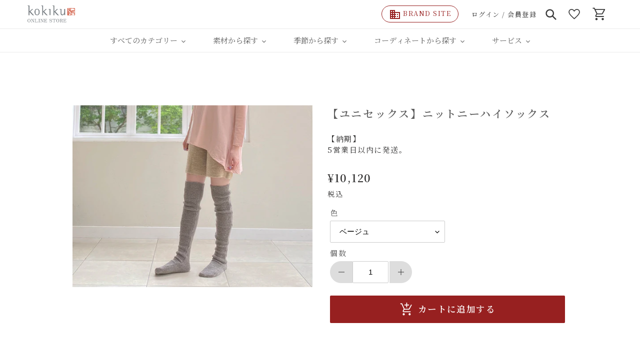

--- FILE ---
content_type: text/css
request_url: https://shop.kokiku.jp/cdn/shop/t/130/assets/main.scss.css?v=172905611512498973091765955606
body_size: 7201
content:
@charset "UTF-8";@import"https://fonts.googleapis.com/css2?family=Noto+Serif+JP:wght@400;500;600&display=swap";.slick-dots>li:first-child:last-child{display:none!important}body{font-family:"Noto Serif JP",serif;color:#5d5d5d;letter-spacing:.1em}.h1,.h2,h1,h2,h3,.h3,h4,.h4,h5,.h5,h6,.h6{font-weight:500;font-family:"Noto Serif JP",serif;letter-spacing:.13em}.form-message--error .form-message__title,.form-message--error .errors li{font-size:.9em}.page_link{display:block;padding-top:188px;margin-top:-188px;pointer-events:none}.collection_tax{font-size:.7em}.icon-svg{fill:currentColor;height:auto;width:1em;vertical-align:text-top}.sp_only{display:none}.img_middle_wrap{position:relative;overflow:hidden;z-index:0}.img_middle_wrap img{position:absolute;left:50%;top:50%;width:100%;transform:translate(-50%,-50%);-webkit-transform:translate(-50%,-50%)}.hover{transition:all .4s}.hover:hover{opacity:.6}.strong01{display:block;padding:.8em .5em;border:1px solid var(--colors_accent);text-align:center;font-weight:700;font-size:1.2em;color:var(--colors_accent)}.primary{color:var(--colors_accent)}.bg_white{background:#fff}.bg_gray{background:#efeeee}.fz_09em{font-size:.9em}.txt_vt{.-ms-writing-mode: tb-rl;writing-mode:vertical-rl;text-orientation:upright}.letter-space02{letter-spacing:.2em}.text_link_wrap a{color:#439cee;text-decoration:underline}.text_link_wrap a:hover{text-decoration:none}.text_link{color:#439cee;text-decoration:underline;text-underline-offset:.35em}.text_link:hover{text-decoration:none}.link_btn{text-align:center}.link_btn .button_wrap{position:relative;display:block;max-width:330px;margin:auto;z-index:0}.link_btn .button_wrap:before{content:"";position:absolute;right:.8em;top:50%;width:1em;height:.6em;background:url(//shop.kokiku.jp/cdn/shop/t/130/assets/ico_link02_small.png?v=121122143421391403061765946035) center center no-repeat;background-size:contain;transform:translateY(-50%);-webkit-transform:translate(0,-50%)}.link_btn .button_wrap:after{content:"";position:absolute;top:0;left:0;width:100%;height:100%;background:#fff;transform-origin:50% 0%;transform:scaleY(0);transition:transform ease .3s;z-index:-1}.link_btn .button_wrap:hover:before{background-image:url(//shop.kokiku.jp/cdn/shop/t/130/assets/ico_link_small.png?v=18764304850312959731765946035)}.link_btn .button_wrap:hover input,.link_btn .button_wrap:hover button{color:var(--colors_accent);background:transparent!important}.link_btn .button_wrap:hover:after{transform-origin:50% 100%;transform:scaleY(1)}.link_btn .button_wrap input,.link_btn .button_wrap button{display:block;width:100%;padding:.9em 3em!important;font-size:17px;background:var(--colors_accent);color:#fff;border:1px solid var(--colors_accent);line-height:1.5;transition:transform ease .3s;font-family:"Noto Serif JP",serif;border-radius:0;-webkit-border-radius:0;-moz-border-radius:0}.link_btn a{position:relative;display:block;max-width:330px;margin:auto;padding:.9em 3em!important;font-size:17px;background:var(--colors_accent);color:#fff;z-index:0;border:1px solid var(--colors_accent);transition:transform ease .3s}.link_btn a:before{content:"";position:absolute;right:.8em;top:50%;width:1em;height:.6em;background:url(//shop.kokiku.jp/cdn/shop/t/130/assets/ico_link02_small.png?v=121122143421391403061765946035) center center no-repeat;background-size:contain;transform:translateY(-50%);-webkit-transform:translate(0,-50%)}.link_btn a:after{content:"";position:absolute;top:0;left:0;width:100%;height:100%;background:#fff;transform-origin:50% 0%;transform:scaleY(0);transition:transform ease .3s;z-index:-1}.link_btn a:hover{color:var(--colors_accent)}.link_btn a:hover:before{background-image:url(//shop.kokiku.jp/cdn/shop/t/130/assets/ico_link_small.png?v=18764304850312959731765946035)}.link_btn a:hover:after{transform-origin:50% 100%;transform:scaleY(1)}.link_btn.white a{background:#fff;border-color:#5f5854;color:#5d5d5d}.link_btn.white a.no-border{background:transparent;border-color:transparent!important}.link_btn.white a:before{background-image:url(//shop.kokiku.jp/cdn/shop/t/130/assets/ico_link_small.png?v=18764304850312959731765946035)}.link_btn.white a:after{background:#eee}.link_btn.white a:hover{border-color:#ccc}.link_btn.black a{background:var(--color-text);border-color:var(--color-text);color:#fff}.link_btn.black a:before{background-image:url(//shop.kokiku.jp/cdn/shop/t/130/assets/ico_link02_small.png?v=121122143421391403061765946035)}.link_btn.black a:after{background:#fff}.link_btn.black a:hover{color:var(--color-text)}.link_btn.black a:hover:before{background-image:url(//shop.kokiku.jp/cdn/shop/t/130/assets/ico_link_small.png?v=18764304850312959731765946035)}.link_btn.line-black a{background:transparent;border-color:var(--color-text);color:var(--color-text)}.link_btn.line-black a:before{background-image:url(//shop.kokiku.jp/cdn/shop/t/130/assets/ico_link_small.png?v=18764304850312959731765946035)}.link_btn.line-black a:after{background:var(--color-text)}.link_btn.line-black a:hover{color:#fff}.link_btn.line-black a:hover:before{background-image:url(//shop.kokiku.jp/cdn/shop/t/130/assets/ico_link02_small.png?v=121122143421391403061765946035)}.link_arrow a:after{content:"";display:inline-block;margin-left:1em;width:1.8em;height:1em;background:url(//shop.kokiku.jp/cdn/shop/t/130/assets/ico_link.png?v=18764304850312959731765946035) center center no-repeat;background-size:contain;vertical-align:middle;transition:all .3s}.link_arrow a:hover:after{transform:translate(1em);-webkit-transform:translate(1em,0)}.ico{display:inline-block;width:22px;height:22px;background-position:center center;background-repeat:no-repeat;background-size:contain}.ico:not(:last-child){margin-right:.1em}.ico.ico_spring{background-image:url(//shop.kokiku.jp/cdn/shop/t/130/assets/ico_spring.png?v=98011089806745891181765946035)}.ico.ico_summer{background-image:url(//shop.kokiku.jp/cdn/shop/t/130/assets/ico_summer.png?v=151035608723947740151765946035)}.ico.ico_autumn{background-image:url(//shop.kokiku.jp/cdn/shop/t/130/assets/ico_autumn.png?v=13113325883300097771765946035)}.ico.ico_winter{background-image:url(//shop.kokiku.jp/cdn/shop/t/130/assets/ico_winter.png?v=105552877758918166241765946035)}.ico.ico_all_seasons{background-image:url(//shop.kokiku.jp/cdn/shop/t/130/assets/ico_all_seasons.png?v=137259894882287139331765946035)}.ico.ico_link{width:27px;height:11px;background-image:url(//shop.kokiku.jp/cdn/shop/t/130/assets/ico_link03.png?v=133975374840943826051765946035)}.hissu{display:inline-block;margin-left:.6em;padding:0 .5em;background:var(--colors_accent);color:#fff;font-size:.85em;vertical-align:-.1em;line-height:1.2;letter-spacing:0}.header-nav{float:none}.header-nav{padding-left:0}.site-nav{margin:0;padding:9px 0;border-bottom:1px solid var(--color-border)}.site-nav__link--active .site-nav__label{border:none}.site-nav__dropdown{width:100%;background:#ededed;padding:18px 5px}.site-nav__dropdown ul{display:-webkit-box;display:-ms-flexbox;display:flex;justify-content:center;flex-wrap:wrap;max-width:1000px;margin:0 auto}.site-nav__dropdown ul li{min-width:calc((100% - 3em)/5);margin:.5em 1em .5em 0;text-align:center}.site-nav__dropdown ul li:nth-child(4n){margin-right:0}.site-nav__dropdown ul li a{border-radius:.3em;-webkit-border-radius:.3em;-moz-border-radius:.3em;transition:all .4s}.site-nav__dropdown ul li a:hover .site-nav__label{border:none}#SiteNav>li:not(:first-child) .site-nav__dropdown a{background:#fff;border:1px solid #999;border-radius:.3em;-webkit-border-radius:.3em;-moz-border-radius:.3em}#SiteNav>li:not(:first-child) .site-nav__dropdown a:hover{background:var(--colors_accent);border-color:var(--colors_accent);color:#fff}#SiteNav>li:not(:first-child) .site-nav__dropdown .site-nav__childlist{display:block;background:transparent}#SiteNav>li:not(:first-child) .site-nav__dropdown .site-nav__childlist-item{width:auto}#SiteNav>li:not(:first-child) .site-nav__dropdown .site-nav__childlist-item ul li{width:auto;min-width:100%}#SiteNav>li:not(:first-child) .site-nav__dropdown .site-nav__child-link--parent{border:none;width:auto;padding:0;text-align:left;background:transparent!important}#SiteNav>li:not(:first-child) .site-nav__dropdown .site-nav__child-link--parent:hover{color:var(--color-text)}#SiteNav>li:first-child .site-nav__dropdown{padding-top:11px}#SiteNav>li:first-child .site-nav__dropdown ul{position:relative;padding-right:11.6em;z-index:0}#SiteNav>li:first-child .site-nav__dropdown li{width:20%;margin-right:0;margin-bottom:0;min-width:0}#SiteNav>li:first-child .site-nav__dropdown li a{margin:0;padding:.5em 0;text-align:center}#SiteNav>li:first-child .site-nav__dropdown li a:hover{background:#fff}#SiteNav>li:first-child .site-nav__dropdown li a:before{content:"";display:block;width:9em;max-width:98%;height:7em;margin:0 auto .4em;background:url(//shop.kokiku.jp/cdn/shop/files/EC_TOP_edd4e2e8-3a3f-4118-8b67-76aa45d36352_300x.jpg?v=8354699484581540048) center center no-repeat;background-size:contain;overflow:hidden}#SiteNav>li:first-child .site-nav__dropdown li a .site-nav__label{display:block;min-height:3em;font-size:.8em;letter-spacing:.05em;white-space:initial}#SiteNav>li:first-child .site-nav__dropdown li:nth-child(2) a:before{background-image:url(//shop.kokiku.jp/cdn/shop/files/EC_TOP_7e97b134-35ce-4622-b1b7-00f3d5ab54c3_300x.jpg?v=7398308210413469817)}#SiteNav>li:first-child .site-nav__dropdown li:nth-child(3) a:before{background-image:url(//shop.kokiku.jp/cdn/shop/files/EC_TOP_cdf36db2-6685-44e2-a3a2-1f95e1933440_300x.jpg?v=16026765074218057939)}#SiteNav>li:first-child .site-nav__dropdown li:nth-child(4) a:before{background-image:url(//shop.kokiku.jp/cdn/shop/files/header_nav_thumb04_300x.jpg?v=16871567598527622474)}#SiteNav>li:first-child .site-nav__dropdown li:nth-child(5) a:before{background-image:url(//shop.kokiku.jp/cdn/shop/files/EC_TOP_25a41239-80d0-4cb9-97f5-c0f5092fffdc_300x.jpg?v=2461281012320616235)}#SiteNav>li:first-child .site-nav__dropdown li:nth-child(6) a:before{background-image:url(//shop.kokiku.jp/cdn/shop/files/EC_TOP_62e645b3-81d3-4089-85c9-d7df6d10541f_300x.jpg?v=10496631703920681081)}#SiteNav>li:first-child .site-nav__dropdown li:nth-child(7) a:before{background-image:url(//shop.kokiku.jp/cdn/shop/files/EC_TOP_2dbe24c4-411f-4e28-8569-982e479db958_300x.jpg?v=15101598008959285308)}#SiteNav>li:first-child .site-nav__dropdown li:nth-child(8) a:before{background-image:url(//shop.kokiku.jp/cdn/shop/files/header_nav_thumb08_300x.jpg?v=8609357519568706813)}#SiteNav>li:first-child .site-nav__dropdown li:nth-child(9){position:absolute;right:0;top:0;height:100%}#SiteNav>li:first-child .site-nav__dropdown li:nth-child(9) a:before{height:18.6em;background-image:url(//shop.kokiku.jp/cdn/shop/files/EC____logo_a3788133-6963-4016-b4db-f3b74efd39e0_300x.jpg?v=9568125988306860885);background-size:cover}#SiteNav>li:first-child .site-nav__dropdown li:nth-child(10) a:before{background-image:url(//shop.kokiku.jp/cdn/shop/files/header_nav_thumb10_300x.jpg?v=3288607250602451854)}#SiteNav>li:first-child .site-nav__dropdown li:nth-child(11) a:before{background-image:url(//shop.kokiku.jp/cdn/shop/files/header_nav_thumb11_1000x.jpg?v=1935719368920216169)}.site-nav--has-dropdown{position:static}.icon-chevron-down{transition:all .3s}.site-nav--active-dropdown .icon-chevron-down{transform:rotate(-180deg);-webkit-transform:rotate(-180deg)}#shopify-section-header .site-header__menu svg{vertical-align:-.16em}#shopify-section-header .site-header__menu svg.icon-close{width:20px;height:15px;transform:translateY(-1px);-webkit-transform:translate(0,-1px)}#shopify-section-header .site-header__brand-site:hover{opacity:.8}#shopify-section-header .site-header__brand-site .icon-brand-site{vertical-align:middle}#shopify-section-header .site-header__brand-site span{color:var(--colors_accent)!important}#shopify-section-header .site-header__icons-wrapper span{font-size:.88em}#shopify-section-header .site-header__icons-wrapper .icon-svg{font-size:2em}#shopify-section-header .site-header__cart-count{right:0;top:0;letter-spacing:0}@media screen and (min-width: 750px){#shopify-section-header .site-header__icons-wrapper a:hover,#shopify-section-header .site-header__icons-wrapper button:hover{opacity:.5}}.content_wrap{position:relative;max-width:1200px;width:calc(100% - 100px);margin:0 auto;z-index:0}.content_wrap .table_content{margin:0 auto}#MainContent .page-width{margin-bottom:80px}#shopify-section-collection-template .page-width{margin-bottom:0}.main-content .shopify-section:first-child{margin-bottom:100px}.product_additional_details,.collection_additionnal_details{display:none}.global-footer{position:relative;padding:3rem 0;background:#ede7d9;z-index:0}.global-footer .content_wrap{display:-webkit-box;display:-ms-flexbox;display:flex;justify-content:space-between}.global-footer .left{width:30%}.global-footer .left .logo img{width:9em}.global-footer .footer_bnr{position:absolute;right:0;top:0;width:13rem}.global-footer .footer_bnr p:not(:last-child){margin-bottom:.8rem}.global-footer .footer_bnr a{display:block;padding:.8rem 1rem;border:1px solid #595350;transition:all .3s;text-align:center;font-size:.84em}.global-footer .footer_bnr a:hover{opacity:.5;background:#595350;color:#fff}.global-footer .right{width:70%}.global-footer .right .link_wrap{display:-webkit-box;display:-ms-flexbox;display:flex;justify-content:flex-start;margin-bottom:2.3em}.global-footer .right .link_wrap .block:not(:last-child){margin-right:3rem}.global-footer .right .link_wrap .link_tit{margin-bottom:.9em;font-size:1.39em}.global-footer .right .link_wrap .list li:not(:last-child){margin-bottom:.6em}.global-footer .right .link_wrap .list li a{font-size:.9em}.global-footer .right .bottom_wrap{display:-webkit-box;display:-ms-flexbox;display:flex;align-items:center}.global-footer .right .bottom_link{display:-webkit-box;display:-ms-flexbox;display:flex;justify-content:flex-start;align-items:center;font-size:11px}.global-footer .right .bottom_link svg{vertical-align:middle}.global-footer .right .bottom_link .icon-cart02{font-size:2em}.global-footer .right .bottom_link .list{display:-webkit-box;display:-ms-flexbox;display:flex;align-items:center}.global-footer .right .bottom_link .list:first-child{margin-right:1.5em;padding-right:.8em;font-size:1.12em;border-right:1px solid #bebebe}.global-footer .right .bottom_link .list li:not(:last-child){margin-right:1.42em}.global-footer .right .bottom_link .list .site-header__cart-count{left:1rem;right:auto;top:-.6rem;padding-top:.1em}.global-footer .right .sns_list{position:absolute;right:0;bottom:.2em;display:-webkit-box;display:-ms-flexbox;display:flex;align-items:center;margin-bottom:0}.global-footer .right ul{margin-bottom:11px}.global-footer .right ul li{margin-bottom:0}.global-footer .right ul li:not(:last-child){margin-right:.62em}.global-footer .right ul li a{padding:0}.global-footer .right ul li a:hover{opacity:.6}.global-footer .copyright{position:absolute;left:0;bottom:1.2em;color:#929292;font-size:.7em}.global-footer .pagetop{position:absolute;right:3em;top:-2em;width:3.8em;height:3.8em;background:#ede7d9;border-radius:50%;-webkit-border-radius:50%;-moz-border-radius:50%;border:1px solid #5d5d5d;cursor:pointer;transition:all .3s}.global-footer .pagetop:hover{background:#a3a3a3}.global-footer .pagetop:before{content:"";position:absolute;left:50%;top:50%;width:1.25em;height:1.25em;background:url(//shop.kokiku.jp/cdn/shop/t/130/assets/ico_link_bk.png?v=80542380911400954421765946035) center center no-repeat;background-size:contain;transform:translate(-50%,-50%) rotate(-90deg);-webkit-transform:translate(-50%,-50%) rotate(-90deg)}@media screen and (max-width: 1470px){.global-footer .right .footer_bnr{width:9rem}}@media screen and (max-width: 1360px){.global-footer .right .bottom_wrap{display:block}.global-footer .right .footer_bnr{width:11rem;margin:0 0 2.1em}.global-footer .right .bottom_link{font-size:10.2px}}@media screen and (max-width: 1000px){.global-footer{font-size:11px}}@media screen and (min-width: 750px) and (max-width: 1115px){.global-footer .left{width:25%}.global-footer .right{width:75%}.global-footer .right .bottom_link{flex-wrap:wrap;padding-right:6em}.global-footer .right .bottom_link .list:first-child{border:none}}@media screen and (min-width: 1000px){.site-nav__link--button{padding:3px 25px}}@media screen and (min-width: 750px){#shopify-section-header{position:fixed;left:0;top:0;background:#fff;z-index:1}#shopify-section-header .site-header__brand-site{margin-right:1em;padding:.2em .9em;border:1px solid var(--colors_accent);border-radius:6em;-webkit-border-radius:6em;-moz-border-radius:6em}.site-header{padding:0 55px}}@media screen and (max-width: 749px){body{font-size:12px}.page_link{padding-top:80px;margin-top:-80px}.pc_only{display:none}.sp_only{display:initial}.ico{width:16px;height:16px}.ico.ico_link{width:18px;height:5px}.link_btn .button_wrap input,.link_btn .button_wrap button,.link_btn a{padding:.8em 1em!important;font-size:13.5px}.link_btn a:before{width:.8em;height:.4em}#shopify-section-header{position:fixed;left:0;top:0;width:100%;background:#fff;z-index:100}#shopify-section-header .site-header__cart{margin-top:2px;padding-left:11px}#shopify-section-header .site-header__cart .icon-cart02{font-size:24px}#shopify-section-header .site-header__cart .site-header__cart-count span{font-size:.75em}#shopify-section-header .site-header__icons-wrapper .icon-svg{font-size:22px}.content_wrap{width:calc(100% - 60px)}#MainContent .page-width{margin-bottom:40px}.main-content{padding-top:96px}.main-content .shopify-section:first-child{margin-bottom:60px}.global-footer .content_wrap{display:block}.global-footer .left{display:block;width:100%;height:auto}.global-footer .left .logo{margin-bottom:2.3em;padding-top:1.4em}.global-footer .left .link_btn{margin:0 auto 2.5em;max-width:200px}.global-footer .footer_bnr{position:static;display:-webkit-box;display:-ms-flexbox;display:flex;justify-content:space-between;width:auto}.global-footer .footer_bnr p{width:50%}.global-footer .footer_bnr p:not(:last-child){border-right:none;margin-bottom:0}.global-footer .right{display:block;width:100%;padding:3em 0}.global-footer .right .link_wrap .link_tit{font-size:1.38em}.global-footer .right .link_wrap .block{width:50%;padding-bottom:.5em}.global-footer .right .link_wrap .block:not(:last-child){margin-right:0rem;margin-bottom:0}.global-footer .right .link_wrap .list{margin-bottom:0}.global-footer .right .link_wrap .list li{font-size:1.15em}.global-footer .right .link_wrap .list li:not(:last-child){margin-bottom:.5em}.global-footer .right .bottom_link{display:block}.global-footer .right .bottom_link .list:first-child{margin-right:0;padding-right:0;margin-bottom:1em;padding-bottom:1em;border-right:none;border-bottom:1px solid #bebebe}.global-footer .right .bottom_link .list li a{padding:0}.global-footer .right .bottom_link .list li:not(:last-child){margin-right:1rem}.global-footer .right .bottom_link .site-header__cart-count{top:-9px;right:auto;left:14px;min-width:1.45em;height:1.45em}.global-footer .pagetop{top:auto;bottom:1em;right:2em;width:3em;height:3em}.global-footer .pagetop:before{width:1.3em;height:1.3em}}.section-header{margin-bottom:4.4em}.section-header h1{margin-bottom:1.2em;font-size:2.02em}.page_tit{margin:0 0 2em;font-size:2em;text-align:center}.content_block:not(:last-child){margin-bottom:4em}.content_block .tit{font-size:1.65em;margin-bottom:.9em;padding-bottom:.8em;border-bottom:1px solid #dfdfdf}.content_block .sub_tit{margin:0 0 1.5em;padding-top:1em;font-size:1.25em}.content_block p,.content_block dl{line-height:2;font-size:14px}.content_block p:not(:last-child),.content_block dl:not(:last-child){margin-bottom:1.6em}.content_block dl dd{margin:0}.content_block .hr01{height:10px;margin:.9em 0;background:url(//shop.kokiku.jp/cdn/shop/t/130/assets/hr01.png?v=56575636480429246851765946035) left center repeat-x;background-size:contain;border:none}.tab_box.type01 .btn_wrap{border-bottom:1px solid #dfdfdf}.tab_box.type01 .btn_wrap ul{display:-webkit-box;display:-ms-flexbox;display:-webkit-flex;display:flex;justify-content:center;max-width:900px;margin:0 auto;padding:0 4.1em}.tab_box.type01 .btn_wrap ul li{width:calc((100% - 1.6em) / 3);margin-bottom:0;padding:1.3em .5em;background:#b7b7b7;color:#fff;font-size:1.2em;text-align:center;-webkit-transition:all .3s;transition:all .3s;cursor:pointer;list-style:none}.tab_box.type01 .btn_wrap ul li:not(:last-child){margin-right:.8em}.tab_box.type01 .btn_wrap ul li.active,.tab_box.type01 .btn_wrap ul li:hover{background:var(--colors_accent)}.tab_box.type01 .panel_wrap .tab_panel{padding:2.5em 4em}.tab_box .panel_wrap .tab_panel{display:none}.tab_box .panel_wrap .tab_panel.active{display:block}.tab_box.type02{display:-webkit-box;display:-ms-flexbox;display:flex;justify-content:space-between;background:#f8f8f8;font-size:.95em}.tab_box.type02 .btn_wrap{width:11em;border:1px solid var(--color-border)}.tab_box.type02 .btn_wrap .tab_btn{background:#fff;padding:1.4em 1em;text-align:left}.tab_box.type02 .btn_wrap .tab_btn:not(:last-child){border-bottom:1px solid var(--color-border)}.tab_box.type02 .btn_wrap .tab_btn:hover,.tab_box.type02 .btn_wrap .tab_btn.active{background:#888;color:#fff}.tab_box.type02 .btn_wrap .tab_btn .num{display:inline-block;margin-right:.8em;width:1.8em;height:1.8em;color:#fff;background:var(--colors_accent);font-size:.75em;line-height:1.8em;vertical-align:middle;text-align:center;letter-spacing:0}.tab_box.type02 .panel_wrap{width:calc(100% - 11em);background:#fff;padding:4em}.accordion_btn{position:relative;cursor:pointer}.accordion_btn .accordion_icon{position:absolute;right:.5em;top:50%;width:1.8em;height:1.8em;transform:translateY(-50%);-webkit-transform:translate(0,-50%)}.accordion_btn .accordion_icon:before,.accordion_btn .accordion_icon:after{content:"";position:absolute;left:50%;top:50%;width:1.1em;height:2px;background:var(--colors_accent);transform:translate(-50%,-50%);-webkit-transform:translate(-50%,-50%)}.accordion_btn .accordion_icon:after{transition:all .3s;transform:translate(-50%,-50%) rotate(90deg);-webkit-transform:translate(-50%,-50%) rotate(90deg)}.accordion_btn.open .accordion_icon:after{opacity:0;transform:translate(-50%,-50%);-webkit-transform:translate(-50%,-50%)}.table_style01 tbody tr th,.table_style01 tbody tr td{border:1px solid #dfdfdf;padding:1.2em 1em}.table_style01 tbody tr th{width:16em}.border_box_wrap{display:-webkit-box;display:-ms-flexbox;display:flex;justify-content:space-between;max-width:1040px;margin:0 auto}.border_box_wrap>div{width:calc((100% - 60px)/2)}.border_box{padding:50px 70px;border:1px solid #d1d1d1}.border_box:not(:first-child){margin-top:50px}.box_title{text-align:center;font-size:1.4em;margin:0 0 2em}.deco_bottom_dot{display:inline-block;padding-bottom:.2em;border-bottom:2px dotted #d1d1d1}.pagination{display:table;margin:40px auto 0;padding-top:0;border:1px solid #dfdfdf}.pagination span{display:table-cell;vertical-align:middle}.pagination .prev a,.pagination .page a,.pagination .next a{display:block;padding:.9em 1.85em;transition:all .3s}.pagination .prev a:hover,.pagination .page a:hover,.pagination .next a:hover{background:#373737;color:#fff}.pagination .page.current{background:var(--colors_accent);padding:.9em 1.85em;color:#fff}.pagination .page.current:hover{background:var(--colors_accent);color:#fff}.pagination .prev,.pagination .page{border-right:1px solid #dfdfdf}.pagination .prev a,.pagination .next a{position:relative;text-transform:uppercase}.pagination .prev a:before,.pagination .next a:before{content:"";position:absolute;left:1.6em;top:50%;width:8px;height:13px;background:url(//shop.kokiku.jp/cdn/shop/t/130/assets/pagination_arrow_small.png?v=164285382045100075671765946035) center center no-repeat;background-size:contain;transform:translateY(-50%);-webkit-transform:translate(0,-50%)}.pagination .prev a{padding-left:3em}.pagination .next a{padding-right:3em}.pagination .next a:before{left:auto;right:1.6em;top:50%;transform:translateY(-50%) rotate(180deg);-webkit-transform:translate(0,-50%) rotate(180deg)}.pan_list{text-align:center}.pan_list ul li{display:inline-block}.pan_list ul li:not(:last-child){margin-right:1em}.pan_list ul li:not(:last-child):after{content:"/";margin-left:1em;opacity:.8}@media screen and (min-width: 750px) and (max-width: 950px){.tab_box{font-size:.8em}.panel_wrap{font-size:.9em}.border_box_wrap .border_box{padding:50px 30px}}@media screen and (max-width: 749px){.section-header{margin-bottom:3.4em;font-size:10px}.page_tit{margin:0 0 1.5em;font-size:1.4em}.content_block:not(:last-child){margin-bottom:3em}.content_block .tit{font-size:17px;margin-bottom:.6em;padding-bottom:.4em}.content_block .sub_tit{font-size:14px}.content_block p,.content_block dl{font-size:12px}.content_block p:not(:last-child),.content_block dl:not(:last-child){margin-bottom:1.4em}.content_block .hr01{height:8px}.tab_box.type01 .btn_wrap ul{padding:0 1em}.tab_box.type01 .btn_wrap ul li{width:calc((100% - .6em) / 3);padding:1.2em .1em;font-size:.68em}.tab_box.type01 .btn_wrap ul li:not(:last-child){margin-right:.4em}.tab_box.type01 .panel_wrap .tab_panel{padding:1.8em 1em}.tab_box.type02 .btn_wrap{width:7.5em}.tab_box.type02 .btn_wrap .tab_btn{padding:1.2em .5em 1.4em;font-size:.9em;text-align:center}.tab_box.type02 .btn_wrap .tab_btn .num{display:block;vertical-align:.1em}.tab_box.type02 .panel_wrap{width:calc(100% - 7.5em);max-height:464px;overflow-y:auto;padding:2em}.tab_box.type02 .panel_wrap .txt{font-size:1.05em}.accordion_btn .accordion_icon{right:.5em;width:1.5em;height:1.5em}.accordion_btn .accordion_icon:before,.accordion_btn .accordion_icon:after{width:.8em;height:2px}.accordion_btn .accordion_icon:after{transition:all .3s}.table_style01{font-size:12px}.table_style01 tbody tr th,.table_style01 tbody tr td{padding:1.2em .8em}.table_style01 tbody tr th{width:7em}.border_box_wrap{display:block}.border_box_wrap>div{width:auto}.border_box_wrap>div:not(:first-child){margin-top:25px}.border_box{padding:30px 25px}.border_box:not(:first-child){margin-top:25px}.box_title{font-size:1.2em;margin:0 0 1.6em}.pagination{margin-top:25px;font-size:11.5px}.pagination .prev a,.pagination .page a,.pagination .next a,.pagination .page.current{padding:.7em 1em}.pagination .prev a:before,.pagination .next a:before{left:1em;width:6px;height:9px}.pagination .prev a{padding-left:2em}.pagination .next a{padding-right:2em}.pagination .next a:before{left:auto;right:1em}}@media screen and (max-width: 290px){body{font-size:11px}}.productsList{padding:7em 0 3.5em}.productsList.topic .title,.productsList.topic .content .product-item a{color:var(--color-text)}.productsList.others{background:#706969}.productsList.recommend{background:#373737}.productsList .title{margin-bottom:1.7em;color:#fff;font-size:1.8em}.productsList .content{display:-webkit-box;display:-ms-flexbox;display:flex;justify-content:flex-start;flex-wrap:wrap;color:#fff}.productsList .content .product-item{width:calc((100% - 90px)/4);margin-right:30px;margin-bottom:48px}.productsList .content .product-item:nth-child(4n){margin-right:0}.productsList .content .product-item a{display:block;color:#fff}.productsList .content .product-item .product-thumbnail{padding-bottom:100%}.productsList .content .product-item .product-title{margin:0 0 .2em;font-size:1.1em}.productsList .content .product-item .product-price{margin-top:.2em;font-size:1.1em}.section-insta{padding:6em 0 8em;background:#f3efe7}.section-insta .common_titwrap{margin-bottom:4.4em;text-align:center}.section-blog{padding:5.2em 0 3em;background:#f1f1f1}.section-blog .tit{margin-bottom:1em;font-size:1.55em}.section-blog .content_wrap{max-width:1300px}.section-blog .content{display:-webkit-box;display:-ms-flexbox;display:flex;justify-content:center;flex-wrap:wrap}.section-blog .content .content_child{width:calc((100% - 12em) / 3);margin:2em}.section-blog .content .content_child a{display:block;transition:all .3s}.section-blog .content .content_child a:hover{opacity:.8}.section-blog .content .content_child a .blog-info .blog-title{margin-bottom:.5em;font-size:1.1em}.section-blog .content .content_child a .blog-info .blog-date{text-align:right;opacity:.7;font-size:.8em}.section-brand{background:url(//shop.kokiku.jp/cdn/shop/t/130/assets/section_brand_bg.jpg?v=141499419300244563071765946035) center center no-repeat;background-size:cover;padding:10em 0;text-align:center;color:#fff}.section-brand .logo{margin-bottom:2.5em}.section-brand .logo img{width:11em}.section-brand .tit{margin-bottom:1em;font-size:2em}.section-brand .txt{margin-bottom:2.6em;color:#fff;line-height:2.2}.section-guide{background:#f9f7f2;padding:6em 0 7em}.section-guide .slider_wrap{max-width:740px;margin:0 auto}.section-guide .slider_wrap .guide_slider .slick-list{overflow:visible}.section-guide .slider_wrap .guide_slider .slide a{display:block;margin:0 2em}.section-guide .slider_wrap .guide_slider .slide a .img{margin-bottom:2.3em}.section-guide .slider_wrap .guide_slider .slide a:hover{opacity:.9}.section-guide .slider_wrap .guide_slider .slide a:hover .ico{transform:translate(.2em);-webkit-transform:translate(.2em,0)}.section-guide .slider_wrap .guide_slider .slide a .tit{font-size:1.3em;line-height:1.8}.section-guide .slider_wrap .guide_slider .slide a .tit .ico{margin-left:.7em;transition:all .3s}.section-guide .slider_wrap .guide_slider .slide a .txt{line-height:2;font-size:.9em}.section-guide .slider_wrap .slick-prev,.section-guide .slider_wrap .slick-next{position:absolute;top:auto;bottom:0;width:32px;height:16px;background:url(//shop.kokiku.jp/cdn/shop/t/130/assets/slider_arrow02_small.png?v=3177401185821774171765946035) center center no-repeat;background-size:contain;z-index:100;transition:all .3s}.section-guide .slider_wrap .slick-prev:before,.section-guide .slider_wrap .slick-next:before{display:none}.section-guide .slider_wrap .slick-prev:hover,.section-guide .slider_wrap .slick-next:hover{opacity:.4}.section-guide .slider_wrap .slick-prev{left:50%;transform:translate(-42px,45px);-webkit-transform:translate(-42px,45px)}.section-guide .slider_wrap .slick-next{right:50%;transform:translate(42px,45px) rotate(180deg);-webkit-transform:translate(42px,45px) rotate(180deg)}@media screen and (max-width: 749px){.productsList{padding:4em 0 2em}.productsList .title{margin-bottom:1.2em;font-size:1.3em}.productsList .content .product-item{width:calc((100% - 20px)/2);margin-right:20px;margin-bottom:30px}.productsList .content .product-item:nth-child(2n){margin-right:0}.section-insta{padding:5em 0;font-size:11px}.section-insta .common_titwrap{margin-bottom:4em}.section-blog .tit{margin-bottom:2em}.section-blog .content .content_child{width:auto;margin:0;text-align:center}.section-blog .content .content_child a .img{max-width:270px;margin:0 auto 1em}.section-blog .content .content_child a .blog-info .blog-title{font-size:1.32em}.section-brand{padding:8.2em 0;font-size:10px}.section-brand .logo{margin-bottom:2.5em}.section-brand .logo img{width:11em}.section-brand .tit{margin-bottom:1em;font-size:2em}.section-brand .txt{margin-bottom:0;color:#fff;line-height:2.2}.section-brand .link_btn a{max-width:210px}.section-guide{padding:4em 0 6em}.section-guide .slider_wrap .guide_slider .slide a{margin:0 .86em}.section-guide .slider_wrap .guide_slider .slide a .tit{font-size:1.13em}.section-guide .slider_wrap .guide_slider .slide a .tit .ico{margin-left:.5em}.section-guide .slider_wrap .slick-prev,.section-guide .slider_wrap .slick-next{width:26px;height:12px}.section-guide .slider_wrap .slick-prev{transform:translate(-34px,38px);-webkit-transform:translate(-34px,38px)}.section-guide .slider_wrap .slick-next{transform:translate(34px,38px) rotate(180deg);-webkit-transform:translate(34px,38px) rotate(180deg)}}.lh-2{line-height:2!important}.pt-0{padding-top:0!important}.pt-1{padding-top:10px!important}.pt-2{padding-top:20px!important}.pt-3{padding-top:30px!important}.pt-4{padding-top:40px!important}.pt-5{padding-top:50px!important}.pb-0{padding-bottom:0!important}.pb-1{padding-bottom:10px!important}.pb-2{padding-bottom:20px!important}.pb-3{padding-bottom:30px!important}.pb-4{padding-bottom:40px!important}.pb-5{padding-bottom:50px!important}.py-0{padding-top:0!important;padding-bottom:0!important}.py-1{padding-top:10px!important;padding-bottom:10px!important}.py-2{padding-top:20px!important;padding-bottom:20px!important}.py-3{padding-top:30px!important;padding-bottom:30px!important}.py-4{padding-top:40px!important;padding-bottom:40px!important}.py-5{padding-top:50px!important;padding-bottom:50px!important}.px-0{padding-left:0!important;padding-right:0!important}.px-1{padding-left:10px!important;padding-right:10px!important}.px-2{padding-left:20px!important;padding-right:20px!important}.px-3{padding-left:30px!important;padding-right:30px!important}.px-4{padding-left:40px!important;padding-right:40px!important}.px-5{padding-left:50px!important;padding-right:50px!important}.p-0{padding:0!important}.p-1{padding:10px!important}.p-2{padding:20px!important}.p-3{padding:30px!important}.p-4{padding:40px!important}.p-5{padding:50px!important}.mt-0{margin-top:0!important}.mt-1{margin-top:10px!important}.mt-2{margin-top:20px!important}.mt-3{margin-top:30px!important}.mt-4{margin-top:40px!important}.mt-5{margin-top:50px!important}.mt-8{margin-top:80px!important}.mr-0{margin-right:0!important}.mr-1{margin-right:10px!important}.mr-2{margin-right:20px!important}.mr-3{margin-right:30px!important}.mr-4{margin-right:40px!important}.mr-5{margin-right:50px!important}.mr-6{margin-right:60px!important}.mb-0{margin-bottom:0!important}.mb-1{margin-bottom:10px!important}.mb-2{margin-bottom:20px!important}.mb-3{margin-bottom:30px!important}.mb-4{margin-bottom:40px!important}.mb-5{margin-bottom:50px!important}.mb-6{margin-bottom:60px!important}.mb-7{margin-bottom:70px!important}.mb-8{margin-bottom:80px!important}.mb-9{margin-bottom:90px!important}.mb-10{margin-bottom:100px!important}.mb-11{margin-bottom:110px!important}.mb-12{margin-bottom:120px!important}.ml-1em{margin-left:1em!important}.border-none{border:none}@media screen and (max-width: 749px){.pt-0{padding-top:0!important}.pt-1{padding-top:6px!important}.pt-2{padding-top:12px!important}.pt-3{padding-top:18px!important}.pt-4{padding-top:24px!important}.pt-5{padding-top:30px!important}.pb-0{padding-bottom:0!important}.pb-1{padding-bottom:6px!important}.pb-2{padding-bottom:12px!important}.pb-3{padding-bottom:18px!important}.pb-4{padding-bottom:24px!important}.pb-5{padding-bottom:30px!important}.py-0{padding-top:0!important;padding-bottom:0!important}.py-1{padding-top:6px!important;padding-bottom:6px!important}.py-2{padding-top:12px!important;padding-bottom:12px!important}.py-3{padding-top:18px!important;padding-bottom:18px!important}.py-4{padding-top:24px!important;padding-bottom:24px!important}.py-5{padding-top:30px!important;padding-bottom:30px!important}.px-0{padding-left:0!important;padding-right:0!important}.px-1{padding-left:6px!important;padding-right:6px!important}.px-2{padding-left:12px!important;padding-right:12px!important}.px-3{padding-left:18px!important;padding-right:18px!important}.px-4{padding-left:24px!important;padding-right:24px!important}.px-5{padding-left:30px!important;padding-right:30px!important}.p-0{padding:0!important}.p-1{padding:6px!important}.p-2{padding:12px!important}.p-3{padding:18px!important}.p-4{padding:24px!important}.p-5{padding:30px!important}.mt-0{margin-top:0!important}.mt-1{margin-top:6px!important}.mt-2{margin-top:12px!important}.mt-3{margin-top:18px!important}.mt-4{margin-top:24px!important}.mt-5{margin-top:30px!important}.mt-8{margin-top:48px!important}.mr-0{margin-right:0!important}.mr-1{margin-right:6px!important}.mr-2{margin-right:12px!important}.mr-3{margin-right:18px!important}.mr-4{margin-right:24px!important}.mr-5{margin-right:30px!important}.mr-6{margin-right:36px!important}.mb-0{margin-bottom:0!important}.mb-1{margin-bottom:6px!important}.mb-2{margin-bottom:12px!important}.mb-3{margin-bottom:18px!important}.mb-4{margin-bottom:24px!important}.mb-5{margin-bottom:30px!important}.mb-6{margin-bottom:36px!important}.mb-7{margin-bottom:42px!important}.mb-9{margin-bottom:54px!important}.mb-10{margin-bottom:60px!important}.mb-11{margin-bottom:66px!important}.mb-12{margin-bottom:72px!important}.mb-8{margin-bottom:48px!important}}.close_btn{display:inline-block;width:3rem;height:3rem;cursor:pointer;transition:all .3s}.close_btn:hover{transform:scale(1.18);-webkit-transform:scale(1.18)}.close_btn:before,.close_btn:after{content:"";position:absolute;top:50%;left:50%;width:1px;height:1.5em;background:#b2b2b2}.close_btn:before{transform:translate(-50%,-50%) rotate(45deg)}.close_btn:after{transform:translate(-50%,-50%) rotate(-45deg)}.spr-summary-actions-newreview{display:none}.btn_reviews{background-color:var(--colors_accent);color:#fff;border-color:var(--colors_accent)}.content_link_wrap{padding:0 2em;background:#fff;border-top:1px solid var(--color-border);border-bottom:1px solid var(--color-border)}.content_link{display:-webkit-box;display:-ms-flexbox;display:flex;justify-content:space-between;flex-wrap:wrap}.content_link li{flex:1;border-top:1px solid var(--color-border);border-left:1px solid var(--color-border);border-right:1px solid var(--color-border);white-space:nowrap}.content_link li a{display:block;padding:.9em .2em;font-size:.95em;transition:all .3s;text-align:center}.content_link li a:hover{background:var(--color-body-text);color:#fff}.top-sp-fixed-btn{display:none;margin-bottom:0}.floating_bnr{display:none;position:fixed;right:1em;bottom:1em;width:160px;text-align:right;z-index:1}.floating_bnr ul li{position:relative;z-index:0}.floating_bnr ul li:not(:last-child){margin-bottom:1em}.floating_bnr ul li .fl_close{position:absolute;right:0;top:0;width:1.7em;height:1.7em;border:1px solid #8f8f8f;background:#fff;border-radius:50%;-webkit-border-radius:50%;-moz-border-radius:50%;transform:translate(40%,-50%);-webkit-transform:translate(40%,-50%);z-index:1;cursor:pointer}.floating_bnr ul li .fl_close:before,.floating_bnr ul li .fl_close:after{content:"";position:absolute;left:50%;top:50%;width:1px;height:60%;background:#8f8f8f;transform:translate(-50%,-50%) rotate(45deg);-webkit-transform:translate(-50%,-50%) rotate(45deg)}.floating_bnr ul li .fl_close:after{transform:translate(-50%,-50%) rotate(-45deg);-webkit-transform:translate(-50%,-50%) rotate(-45deg)}@media screen and (min-width: 1001px){.floating_bnr ul li a{transition:all .3s}.floating_bnr ul li a:hover{opacity:.7}}@media screen and (max-width: 1000px){.floating_bnr{width:100px}}@media screen and (max-width: 749px){.content_link{display:block}.content_link li:first-child{border-top:none}.top-sp-fixed-btn{position:fixed;right:1em;bottom:1em;display:block;opacity:0;visibility:hidden;transition:opacity .3s;z-index:0}.top-sp-fixed-btn.active{opacity:1;visibility:visible}.top-sp-fixed-btn a{display:block}.top-sp-fixed-btn img{width:5.8em}}.swym-ui-component *{font-family:"Noto Serif JP",serif!important}.swym-ui-component .swym-simple-wishlist-container .swym-wishlist-detail .swym-wishlist-context-menu,.swym-ui-component .swym-simple-wishlist-container .swym-wishlist-container-title-bar .swym-user-login-status{display:none}.swym-ui-component .swym-simple-wishlist-container .swym-wishlist-detail .swym-wishlist-main-title{position:relative;color:transparent!important}.swym-ui-component .swym-simple-wishlist-container .swym-wishlist-detail .swym-wishlist-main-title:before{content:"\304a\6c17\306b\5165\308a\5546\54c1\30ea\30b9\30c8";position:absolute;left:0;top:50%;color:#434655;font-weight:700;transform:translateY(-50%);-webkit-transform:translate(0,-50%)}.swym-ui-component .swym-wishlist-detail-content .swym-empty-wishlist-container:before{content:"\304a\6c17\306b\5165\308a\5546\54c1\304c\767b\9332\3055\308c\3066\3044\307e\305b\3093"}.swym-ui-component .swym-wishlist-detail-content .swym-empty-wishlist-container .swym-empty-wishlist-title,.swym-ui-component .swym-wishlist-detail-content .swym-empty-wishlist-container .swym-empty-wishlist-text{display:none}@media screen and (min-width: 750px){.swym-ui-components .swym-bg-2,.swym-ui-component .swym-bg-2{background-color:#5d5d5d!important}}.tag_campaign:before{content:"";position:absolute;right:0;top:0;width:70px;height:70px;background:url(//shop.kokiku.jp/cdn/shop/t/130/assets/tag_campaign_small.png?v=51848600988754798681765946035) center center no-repeat;background-size:contain;z-index:1}@media screen and (max-width: 950px){.tag_campaign:before{width:60px;height:60px}}.common_linktxt{text-align:center}.common_linktxt a{display:block;max-width:34em;margin:2em auto 0;padding:1.3em 1em;background:var(--colors_accent);border:1px solid var(--colors_accent);color:#fff;font-size:17px;font-weight:700;letter-spacing:.28em;transition:all .3s}.common_linktxt a:hover{background:#fff;color:var(--colors_accent)}.common_btn01{position:relative;display:block;max-width:320px;margin-top:1.3em;padding:1.1em 1.3em;line-height:1.4;color:var(--colors_accent);border:4px solid var(--colors_accent);background:#eef0f0;text-align:center;z-index:0;transition:all .3s;font-weight:700}.common_btn01:before{content:"";position:absolute;left:2px;right:2px;top:2px;bottom:2px;border:1px solid var(--colors_accent);z-index:-1;transition:all .3s}.common_btn01 svg{position:absolute;right:1.3em;top:50%;width:.8em;transform:translateY(-50%);-webkit-transform:translate(0,-50%)}.common_btn01 svg polyline{stroke:var(--colors_accent);transition:all .3s}.common_btn01:hover{color:#fff!important;background:var(--colors_accent)}.common_btn01:hover:before{border-color:#fff}.common_btn01:hover svg polyline{stroke:#fff}.top_campaign{position:relative;padding:1.3em 0;background:#f3efe7}.top_campaign .content{position:relative;max-width:1120px;margin:0 auto;background:url(//shop.kokiku.jp/cdn/shop/files/top_campaign_bg.png?v=9500178833670442184) center center no-repeat;background-size:cover;z-index:0}.top_campaign .content .bg{position:absolute;left:0;top:0;width:100%;height:100%;background-position:center;background-repeat:no-repeat;background-size:cover;z-index:-1}.top_campaign .campaign_finished{position:absolute;left:0;top:0;display:-webkit-box;display:-ms-flexbox;display:flex;justify-content:center;align-items:center;width:100%;height:100%;background:#ffffff85;z-index:2}.top_campaign .campaign_finished p{font-weight:700;font-size:1.2em;padding:1em;background:#fff;color:var(--colors_accent);border:4px double var(--colors_accent);min-width:41%;text-align:center}.top_campaign .deco{position:absolute;right:0;top:0;width:9em}.top_campaign .tit{padding-top:1.4em;font-size:2.45em;font-weight:700;line-height:1.4;text-align:center;color:#222}.top_campaign .sub{margin-bottom:1em;font-size:1.3em;text-align:center;line-height:1.8;font-weight:700}.top_campaign .sub .big{position:relative;z-index:0;display:inline-block;margin-left:.2em;color:#998547;font-size:1.3em;font-weight:700}.top_campaign .sub .big:before{content:"";position:absolute;left:0;bottom:0;width:100%;height:2px;background:#998547}.top_campaign .bottom{display:-webkit-box;display:-ms-flexbox;display:flex;justify-content:center;align-items:center;margin:0 10px;padding:1.5em 0;background:#ffffffbf}.top_campaign .wide{max-width:90%;margin:0 auto;padding-top:.9em;padding-bottom:2em;line-height:1.82;font-size:1.09em;text-align:center}.top_campaign .left{margin-right:3em;font-size:.95em}.top_campaign .left .txt01{margin-bottom:.5em;font-weight:700;font-size:1.3em}.top_campaign .left .txt01 .primary{margin-left:.3em;font-weight:700;font-size:1.15em}.top_campaign .left .txt02{margin-bottom:.8em;line-height:1.75;font-size:.9em}.top_campaign .left .txt02 .big{color:var(--colors_accent);font-size:1.4em;font-weight:700}.top_campaign .left .txt03{font-size:.95em}.top_campaign .btn_list li a{max-width:350px;width:260px;padding:1.2em 2em!important;font-size:15px}@media screen and (min-width: 1001px){.common_pc_flex_center{display:-webkit-box;display:-ms-flexbox;display:flex;justify-content:center}.common_pc_flex_center>*{margin:0}.common_pc_flex_center>*:not(:last-child){margin-right:3rem}}@media screen and (max-width: 1000px){.common_linktxt a{padding:1em;font-size:15px}.common_btn01{font-size:14.5px}.top_campaign{font-size:15px}.top_campaign .deco{width:7em}.top_campaign .tit{padding-top:1.8em;font-size:2em}.top_campaign .sub{font-size:1.3em}.top_campaign .bottom{display:block}.top_campaign .left{margin:0 0 2em}.top_campaign .left .txt01{margin-bottom:.8em;font-weight:700;font-size:1.2em;text-align:center}.top_campaign .left .txt02{max-width:550px;margin:0 auto;padding:0 2em}.top_campaign .img{text-align:center}.top_campaign .btn_list li a{min-width:0;padding:1.2em 2em!important;font-size:1em}}@media screen and (max-width: 690px){.top_campaign{font-size:1em}.top_campaign .sub{font-size:1.15em}.top_campaign .btn_list li a{max-width:290px;font-size:1em}}.textbnr{margin:-50px 0;padding:30px 0 25px}.textbnr .content{display:-webkit-box;display:-ms-flexbox;display:flex;justify-content:space-between;align-items:center;width:90%;max-width:820px;margin:0 auto;border:1px solid #978247;padding:1.2em 1em}.textbnr .tit{width:calc(100% - 320px);margin-bottom:0;padding-left:.2em;font-size:16px;line-height:1.6;color:#978247}.textbnr .btn_wrap{width:300px}.textbnr a{position:relative;display:block;padding:.7em 2em .7em 1em;background:#978247;color:#fff;text-align:center;z-index:0}.textbnr a:before{content:"";position:absolute;right:.8em;top:50%;width:1em;height:.6em;background:url(//shop.kokiku.jp/cdn/shop/t/130/assets/ico_link02_small.png?v=121122143421391403061765946035) center center no-repeat;background-size:contain;transform:translateY(-50%);-webkit-transform:translate(0,-50%)}.textbnr a:hover{color:#fff;background:#3a3a3a}.template-index .textbnr{margin:0!important}@media screen and (max-width: 1000px){.textbnr{padding:30px 0 25px}.textbnr .content{display:block;width:90%;max-width:540px;padding:1.7em 2em}.textbnr .tit{display:-webkit-box;display:-ms-flexbox;display:flex;justify-content:center;width:auto;margin-bottom:1em;padding-left:0;font-size:13.5px}.textbnr .btn_wrap{width:auto}.textbnr a{max-width:260px;margin:0 auto;padding:1.2em 2em 1.2em 1em}}.movie_content{width:70%;max-width:1100px;margin:0 auto 50px}.movie_content .movie_wrap{position:relative;width:100%;padding-bottom:56.25%;height:0;overflow:hidden}.movie_content .movie{position:absolute;top:0;left:0;width:100%;height:100%;border:0}@media screen and (max-width: 1000px){.movie_content{width:95%;margin-bottom:30px}}
/*# sourceMappingURL=/cdn/shop/t/130/assets/main.scss.css.map?v=172905611512498973091765955606 */


--- FILE ---
content_type: text/css
request_url: https://shop.kokiku.jp/cdn/shop/t/130/assets/product-template.scss.css?v=80033514919258715301765946035
body_size: 1651
content:
@charset "UTF-8";.product_tit{position:relative;margin-bottom:1.2em;padding-bottom:.8em;font-size:1.28em;text-align:center}.product_tit:before{content:"";position:absolute;left:50%;bottom:0;width:2.3em;height:2px;background:#ccc;transform:translate(-50%);-webkit-transform:translate(-50%,0)}#shopify-section-product-template{margin-bottom:0}.product-single{padding-top:6.2em}.product_campaign_list{margin:1em 0;text-align:center}.product_campaign_list li:not(:last-child){margin-bottom:1em}.product_bnr_list{display:-webkit-box;display:-ms-flexbox;display:flex;flex-wrap:wrap;justify-content:space-between;margin:1em 0}.product_bnr_list li{width:calc((100% - 1em)/2)}.product_text_bnr{margin-top:16px}.product_text_bnr a{position:relative;display:block;border:2px solid #972020;padding:.9em 2.5em .9em 2.3em;line-height:1.53;letter-spacing:.03em;font-size:1.1em;font-weight:500;transition:all .2s}.product_text_bnr a:hover{background:#eee}.product_text_bnr a .icon{position:absolute;right:1em;top:50%;width:.4em;height:.8em;transform:translateY(-50%);-webkit-transform:translate(0,-50%)}.product__price{font-size:1.4em}.product_title_img{position:relative;width:100%;height:0;padding-bottom:23%;z-index:0;overflow:hidden}.product_title_img img{position:absolute;left:0;width:100%;top:50%;transform:translateY(-50%);-webkit-transform:translate(0,-50%)}.product-single__title{font-size:1.4em;line-height:1.6;font-weight:700}.product-single__description{margin-top:1.5em;margin-bottom:1.5em}.product-sub__description{font-size:.9em}.product-sub__description .tit{font-size:1.22em;font-weight:700}.product-sub__description ul{margin-bottom:1em}.product-sub__description ul li{position:relative;padding-left:1.5em}.product-sub__description ul li:before{content:"\30fb";position:absolute;left:0;top:0;color:#555}.product-single__media-group{max-width:560px}.product__policies.rte{display:inline-block}.product-form__controls-group--submit .shopify-payment-button .shopify-payment-button__button--unbranded{background:#fff;color:var(--color-body-text);border-color:var(--color-body-text);transition:all .3s}.product-form__controls-group--submit .shopify-payment-button .shopify-payment-button__button--unbranded:hover{background:var(--color-body-text);color:#fff}.swym-btn-container .swym-button{height:auto!important;padding:1em 3em!important;border:2px solid var(--color-border)}.swym-btn-container .swym-button:hover{background:var(--color-border)}.swym-btn-container .swym-button:after{top:53%;left:2em;color:var(--colors_accent)!important;transform:translateY(-50%);-webkit-transform:translate(0,-50%)}.swym-btn-container .swym-button button.swym-button.disabled,.swym-btn-container .swym-button button.swym-button:disabled{opacity:1}ul{list-style:none}.link_list{margin:0!important;font-size:.9em}.link_list li{display:inline-block;margin:.4em 0 0;list-style:none}.link_list li a,.link_list li .popup{color:#4f86d9;border-bottom:1px solid currentColor}.link_list li a:hover,.link_list li .popup:hover{color:#999}.link_list li .icon-svg{width:1.5em;margin-right:.5em}.link_list li:not(:last-child){margin-right:1rem}.price_table{max-width:720px;margin:0 auto;font-size:.85em}.price_table tr th,.price_table tr td{text-align:center;border-color:#aaa}.price_table tr th .small,.price_table tr td .small{font-size:.7em}.price_table tr th{background:#f8f8f8}.price_table tr th:first-child{width:12.5em}.product_additional_details{display:block;margin-top:60px}.product_detail_sub{margin-top:2em}.scroll_wrap{overflow-y:auto}.scroll_wrap::-webkit-scrollbar{height:8px}.scroll_wrap::-webkit-scrollbar-track{background-color:#a9a9a9}.scroll_wrap::-webkit-scrollbar-thumb{box-shadow:inset 0 0 6px #0000004d}.table_type01{width:auto;margin-bottom:1em}.table_type01 tr th,.table_type01 tr td{padding:.4em 1em}.table_type01 tr th{border-right:none}.table_type01 tr th .ico{margin-left:.5em;vertical-align:-.25em;width:1.45em}.table_type01 tr th .ico+.ico{margin-left:.02em}.table_type01 tr td{border-left:none;color:var(--colors_accent)}.topic_wrap{padding-bottom:5em}.topic_wrap .topic{position:relative;max-width:1520px;margin:0 auto;padding:0 5rem}.topic_wrap .topic:not(:last-child){margin-bottom:9em}.topic_wrap .topic .main_img{position:absolute;right:50%;top:0;width:760px;height:518px;overflow:hidden}.topic_wrap .topic .main_img img{position:absolute;left:0;top:50%;width:100%;transform:translateY(-50%);-webkit-transform:translate(0,-50%)}.topic_wrap .topic .content{width:42%;margin-left:auto;padding-top:6em}.topic_wrap .topic .content .tit{font-size:1.45em}.topic_wrap .topic .content .en{margin-bottom:4em;color:var(--colors_accent);font-size:9px}.topic_wrap .topic .content .txt{margin-bottom:5em;margin-left:1.5em;padding:0 2.5em;font-size:.9em;opacity:.8;line-height:1.85}.topic_wrap .topic .content .link_btn{margin-left:3.5em;text-align:left}.topic_wrap .topic .content .link_btn a{display:inline-block;margin:0;padding:.9em 1.8em .9em 1.1em!important;font-size:.85em}.topic_wrap .topic .content .sub_img{position:relative;width:100%;padding-bottom:66.0714%;overflow:hidden}.topic_wrap .topic .content .sub_img img{position:absolute;left:0;top:50%;width:100%;transform:translateY(-50%);-webkit-transform:translate(0,-50%)}.topic_wrap .topic:nth-child(2n) .main_img{left:50%;right:auto}.topic_wrap .topic:nth-child(2n) .content{margin-left:0}.topic_wrap .topic:nth-child(2n) .content .txt{margin-left:0;margin-right:1.5em}.description{max-width:740px;margin-left:auto;margin-right:auto}.description dl:not(:last-child),.description p:not(:last-child){margin-bottom:1.8em}.description dl dt{margin-bottom:.35em;font-weight:700}.description dl dd{margin-left:0;font-size:.95em}.description img{margin-top:.8em}.description .wash_labels img{vertical-align:middle;height:55px;margin:.3em}.description .tbl_description{width:auto;margin:1em}.description .tbl_description th{border:none;text-align:center;width:6em;font-weight:700}.description .tbl_description td{border:none;text-align:right;padding-right:1.2em}.description_refresh .title_img{margin-bottom:2em;text-align:center}.description_refresh .txt{text-align:center}.description_refresh .refresh_block{display:-webkit-box;display:-ms-flexbox;display:flex;justify-content:space-between;align-items:center;background:#fbfbfb;max-width:720px;margin:0 auto}.description_refresh .refresh_block:not(:last-child){margin-bottom:2em}.description_refresh .refresh_block:nth-child(odd){flex-direction:row-reverse}.description_refresh .refresh_block .img{margin-bottom:0;width:290px}.description_refresh .refresh_block dl{width:calc(100% - 290px);padding:0 7%}.description_refresh .refresh_block dl dt{margin-bottom:.8em;font-weight:700;font-size:1.25em}.description_refresh .refresh_block dl dd{margin:0;font-size:.9em;line-height:1.8}.description_refresh .refresh_block.type02{background:transparent}@media screen and (max-width: 930px){.price_table{font-size:11px}}@media screen and (min-width: 750px){.page-width{max-width:1100px}.template-product .main-content{padding-top:118px}}@media screen and (min-width: 750px) and (max-width: 1200px){.product-single{font-size:13px}.product-single__title{font-size:1.25em}.topic_wrap{font-size:13px}.topic_wrap .topic{padding:0 3rem}.topic_wrap .topic:not(:last-child){margin-bottom:6em}.topic_wrap .topic .main_img{width:580px;min-height:100px}.topic_wrap .topic .content{padding-top:4em}.topic_wrap .topic .content .txt{margin-bottom:3em;margin-left:1.1em;padding:0}.topic_wrap .topic .content .link_btn{margin-left:1.1em}.topic_wrap .topic:nth-child(2n) .content .txt{margin-right:1.2em}}@media screen and (max-width: 815px){.product-single{font-size:11px}}@media screen and (max-width: 749px){.product_bnr_list{display:block}.product_bnr_list li{width:auto}.product_bnr_list li:not(:last-child){margin-bottom:1em}.product_text_bnr a{font-size:13px}.template-product .main-content{padding-top:58px}.product-single{padding-top:31px}.product-form select{min-height:0}.swym-btn-container .swym-button:after{left:1.5em}.price_table{margin-top:-2em}.price_table tr.sp_only{display:table-row}.price_table tr.sp_title th,.price_table tr.sp_title td{padding-top:2em;font-size:1.3em;border:none}.price_table tr th,.price_table tr td{padding:10px 2px;font-size:.95em}.scroll_wrap{overflow-y:auto;padding-bottom:10px}.scroll_wrap::-webkit-scrollbar{height:8px}.scroll_wrap::-webkit-scrollbar-track{background-color:#f8f8f8}.scroll_wrap::-webkit-scrollbar-thumb{border-radius:20px;-webkit-border-radius:20px;-moz-border-radius:20px}.topic_wrap{font-size:11px}.topic_wrap .topic{padding:0}.topic_wrap .topic:not(:last-child){margin-bottom:2.2em}.topic_wrap .topic .main_img{position:relative;left:0!important;right:0!important;width:100%;height:242px;overflow:hidden}.topic_wrap .topic .content{width:100%;margin-left:0;padding:2em}.topic_wrap .topic .content .en{margin-bottom:4em;font-size:7px}.topic_wrap .topic .content .txt{margin-bottom:2em}.topic_wrap .topic .content .sub_img{margin-left:auto;width:40%;max-width:300px;padding-bottom:23%}.topic_wrap .topic:nth-child(2n) .content .tit,.topic_wrap .topic:nth-child(2n) .content .en{text-align:left}.topic_wrap .topic:nth-child(2n) .content .txt{margin-left:1.5em;margin-right:0}}@media screen and (max-width: 630px){.description .wash_labels img{height:30px}.description_refresh .title_img{margin:0 -14em 2em}.description_refresh .refresh_block{display:block;max-width:430px}.description_refresh .refresh_block .img{text-align:center;width:auto}.description_refresh .refresh_block dl{width:auto;padding:0 5% 1em!important}.description_refresh .refresh_block.type02 .img{width:auto}.description_refresh .refresh_block.type02 dl{width:auto;padding-bottom:0}}@media screen and (max-width: 370px){.price_table{font-size:10px}}.btn-add-cart{margin-bottom:.8em;background:var(--colors_accent);font-size:1.18em;transition:all .3s}.btn-add-cart:hover{background:#fff!important;border-color:var(--colors_accent);color:var(--colors_accent)!important}.btn-add-cart .icon-svg{margin-right:.3em;font-size:1.6em;vertical-align:-.25em}.popup{cursor:pointer}.popup_window{position:fixed;left:0;width:100%;height:100%;padding:3em;overflow-y:auto;opacity:0;visibility:hidden;transition:opacity .6s;z-index:1020}.popup_window.open{top:0;opacity:1;visibility:visible}.popup_window.open .inner{opacity:1;visibility:visible}.popup_window .bg{position:fixed;left:0;top:0;width:100%;height:100%;background:#000c;transition:all .6s}.popup_window .inner{position:relative;top:50%;max-width:1100px;margin:0 auto;opacity:0;visibility:hidden;transition:all .6s;transform:translateY(-50%);-webkit-transform:translate(0,-50%)}.popup_window .inner .close_btn{position:absolute;right:0;top:0;z-index:1}#pop_up_img .content{display:-webkit-box;display:-ms-flexbox;display:flex;justify-content:center;align-items:center;background:#fff;padding:2em;text-align:center;border-radius:1.5em;-webkit-border-radius:1.5em;-moz-border-radius:1.5em}#pop_up_img .content img{width:740px}@media screen and (max-width: 749px){.popup_window{padding:2em}}
/*# sourceMappingURL=/cdn/shop/t/130/assets/product-template.scss.css.map?v=80033514919258715301765946035 */


--- FILE ---
content_type: text/css
request_url: https://shop.kokiku.jp/cdn/shop/t/130/assets/spinner-button.scss.css?v=31025722265030225031765946035
body_size: -359
content:
.spinner-container{display:table;user-select:none;-ms-user-select:none;-moz-user-select:none;-webkit-user-select:none;-webkit-touch-callout:none}.spinner::-webkit-inner-spin-button,.spinner::-webkit-outer-spin-button{-webkit-appearance:none}.spinner{display:table-cell;text-align:center}.spinner-sub,.spinner-add{position:relative;display:table-cell;width:1.88em;background:#ddd;font-size:1.6em;cursor:pointer;text-align:center;letter-spacing:0}.spinner-sub:before,.spinner-add:before{content:"";position:absolute;left:50%;top:50%;display:block;width:.5em;height:1px;background:var(--color-text);transform:translate(-50%,-50%);-webkit-transform:translate(-50%,-50%)}.spinner-sub:hover,.spinner-add:hover{box-shadow:0 0 .3em .15em #ddd inset}.spinner-sub{border-radius:10em 0 0 10em;-webkit-border-radius:10em 0 0 10em;-moz-border-radius:10em 0 0 10em}.spinner-add{border-radius:0 10em 10em 0;-webkit-border-radius:0 10em 10em 0;-moz-border-radius:0 10em 10em 0}.spinner-add:after{content:"";position:absolute;left:50%;top:50%;display:block;width:1px;height:.5em;background:var(--color-text);transform:translate(-50%,-50%);-webkit-transform:translate(-50%,-50%)}.disabled{opacity:.3;cursor:inherit}
/*# sourceMappingURL=/cdn/shop/t/130/assets/spinner-button.scss.css.map?v=31025722265030225031765946035 */


--- FILE ---
content_type: text/javascript
request_url: https://shop.kokiku.jp/cdn/shop/t/130/compiled_assets/scripts.js?v=6605
body_size: 179
content:
(function(){var __sections__={};(function(){for(var i=0,s=document.getElementById("sections-script").getAttribute("data-sections").split(",");i<s.length;i++)__sections__[s[i]]=!0})(),function(){if(__sections__["collection-sidebar"])try{$("document").ready(function(){$(".collection_sidebar .child").hide(),$(".collection_sidebar .bar-block > ul > li > a").on("click",function(e){if($(this).next(".child").length)return $(this).next(".child").slideToggle(),!1})})}catch(e){console.error(e)}}(),function(){if(!(!__sections__["section-blog"]&&!window.DesignMode))try{$("document").ready(function(){$(".blog-slider").slick({responsive:[{breakpoint:9999,settings:"unslick"},{breakpoint:749,settings:{autoplay:!0,arrows:!1,dots:!0}}]})})}catch(e){console.error(e)}}(),function(){if(!(!__sections__["top-keyvisual"]&&!window.DesignMode))try{$("document").ready(function(){$(".top_key_visual .bg_slider").slick({autoplay:!0,arrows:!1,dots:!0,fade:!0,speed:2e3});var scroll_trigger=".animation",sc_height=$(window).height()/5;$(scroll_trigger).addClass("sc_animation"),$(scroll_trigger).length&&scrollAnimation();function scrollAnimation(){$(scroll_trigger).each(function(){position=$(this).offset().top,scroll=$(window).scrollTop(),windowHeight=$(window).height(),scroll>position-windowHeight-sc_height&&$(this).addClass("is-animated")})}$(window).scroll(function(){scrollAnimation()}),$(window).trigger("scroll")})}catch(e){console.error(e)}}(),function(){if(!(!__sections__["top-recommend"]&&!window.DesignMode))try{$("document").ready(function(){$(".recommend.productsList .content").slick({autoplay:!0,arrows:!1,dots:!0,speed:1e3,slidesToShow:3,slidesToScroll:1,responsive:[{breakpoint:1e3,settings:{slidesToShow:3}},{breakpoint:640,settings:{slidesToShow:2}}]})})}catch(e){console.error(e)}}(),function(){if(!(!__sections__["top-slide-product"]&&!window.DesignMode))try{$("document").ready(function(){var slide_num=$(".top_slide_product .slider .slide").length;$(".top_slide_product .slider").slick({autoplay:!0,arrows:!1,fade:!0,asNavFor:".top_slide_product  .slider_thumb_wrap"}),$(".top_slide_product  .slider_thumb_wrap").slick({slidesToShow:slide_num,asNavFor:".top_slide_product .slider",focusOnSelect:!0})})}catch(e){console.error(e)}}(),function(){if(!(!__sections__["top-sp-fixed-btn"]&&!window.DesignMode))try{$("document").ready(function(){let $fixedbtn=$(".top-sp-fixed-btn");$fixedbtn.insertBefore("#shopify-section-footer"),$(window).on("scroll",function(){$(this).scrollTop()<$(window).height()?$fixedbtn.removeClass("active"):$fixedbtn.addClass("active")})})}catch(e){console.error(e)}}(),function(){if(!(!__sections__["top-topic"]&&!window.DesignMode))try{$("document").ready(function(){$(".top_topic .productsList .content").slick({autoplay:!0,arrows:!1,dots:!0,speed:1e3,slidesToShow:3,slidesToScroll:1,responsive:[{breakpoint:1e3,settings:{slidesToShow:3}},{breakpoint:640,settings:{slidesToShow:2}}]})})}catch(e){console.error(e)}}(),function(){if(!(!__sections__["top-voice"]&&!window.DesignMode))try{$("document").ready(function(){$(".top_voice .content").slick({autoplay:!1,arrows:!1,dots:!0,speed:1e3,centerPadding:"16px",centerMode:!0,slidesToShow:4,slidesToScroll:1,responsive:[{breakpoint:1300,settings:{slidesToShow:3}},{breakpoint:1e3,settings:{slidesToShow:2}},{breakpoint:640,settings:{slidesToShow:1}}]})})}catch(e){console.error(e)}}()})();
//# sourceMappingURL=/cdn/shop/t/130/compiled_assets/scripts.js.map?v=6605


--- FILE ---
content_type: text/plain
request_url: https://www.google-analytics.com/j/collect?v=1&_v=j102&a=384781535&t=pageview&_s=1&dl=https%3A%2F%2Fshop.kokiku.jp%2Fproducts%2Fknit_overknee_socks&ul=en-us%40posix&dt=%E3%80%90%E3%83%A6%E3%83%8B%E3%82%BB%E3%83%83%E3%82%AF%E3%82%B9%E3%80%91%E3%83%8B%E3%83%83%E3%83%88%E3%83%8B%E3%83%BC%E3%83%8F%E3%82%A4%E3%82%BD%E3%83%83%E3%82%AF%E3%82%B9%20%E2%80%93%20kokiku&sr=1280x720&vp=1280x720&_u=YADAAAABAAAAAC~&jid=1092123094&gjid=1072453328&cid=1057679168.1769084887&tid=UA-147971867-1&_gid=940254629.1769084887&_r=1&_slc=1&gtm=45He61k2h1n81PTXJHB7v812877205za200zd812877205&gcd=13l3l3l3l1l1&dma=0&tag_exp=103116026~103200004~104527906~104528501~104684208~104684211~105391252~115938465~115938468~116744867~117041588&z=1141841113
body_size: -449
content:
2,cG-KC1LY7JNVV

--- FILE ---
content_type: text/javascript
request_url: https://shop.kokiku.jp/cdn/shop/t/130/assets/spinner-button.js?v=15001260466338870211765946035
body_size: -617
content:
$(function(){$(".spinner").each(function(){var el=$(this),add=$(".spinner-add"),sub=$(".spinner-sub");el.parent().on("click",".spinner-sub",function(){el.val()>0&&el.val(function(i,oldval){return--oldval}),el.val()<=0&&el.prev(sub).addClass("disabled")}),el.parent().on("click",".spinner-add",function(){el.val(function(i,oldval){return++oldval}),el.val()>0&&el.prev(sub).removeClass("disabled")})})});
//# sourceMappingURL=/cdn/shop/t/130/assets/spinner-button.js.map?v=15001260466338870211765946035


--- FILE ---
content_type: text/javascript
request_url: https://shop.kokiku.jp/cdn/shop/t/130/assets/common.js?v=163474229744984661011765946035
body_size: -654
content:
$(function () {
	$('.tab_box .tab_btn').click(function () {
		var index = $('.tab_box .tab_btn').index(this);
		$('.tab_box .tab_btn, .tab_box .tab_panel').removeClass('active');
		$(this).addClass('active');
		$('.tab_box .tab_panel').eq(index).addClass('active');
		$('.slider').slick('slickSetOption', {}, true);
	});

	$(".accordion_btn").on("click", function() {
		$(this).toggleClass("open");
		$(this).next().slideToggle(200);
	});
	
	$(".accordion_box").hide();

});